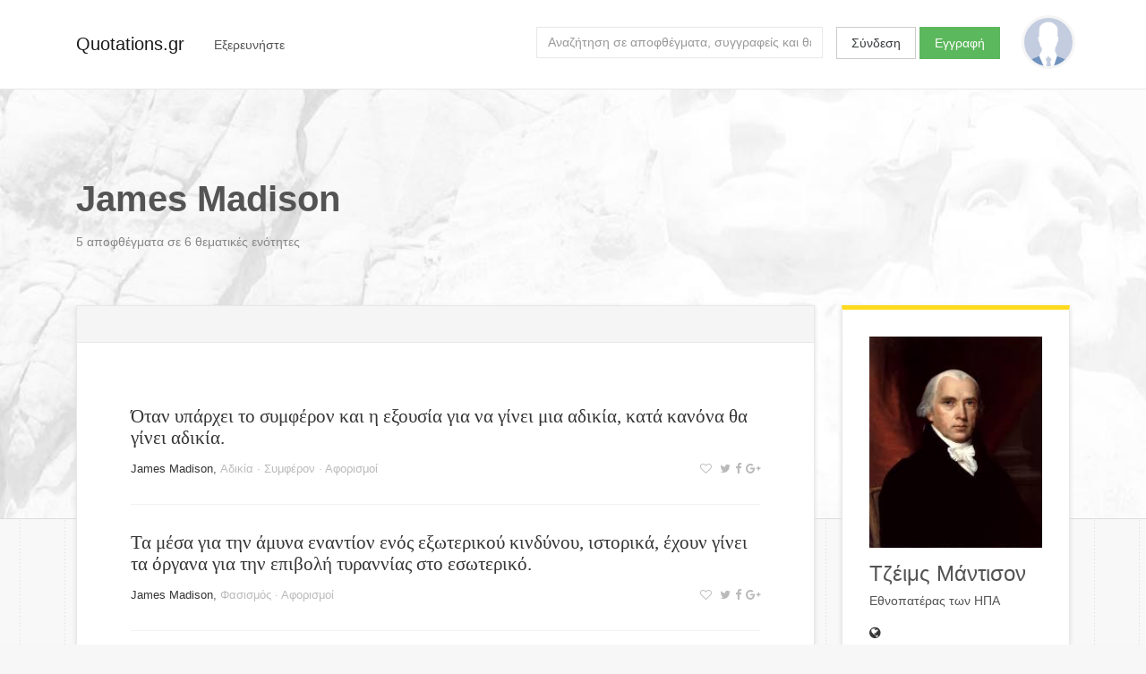

--- FILE ---
content_type: text/html; charset=utf-8
request_url: https://quotations.gr/authors/james-madison
body_size: 22896
content:



<!DOCTYPE html>
<html lang="el">
<head>
    
        <!-- Google Tag Manager -->
        <script>(function(w,d,s,l,i){w[l]=w[l]||[];w[l].push({'gtm.start':
        new Date().getTime(),event:'gtm.js'});var f=d.getElementsByTagName(s)[0],
        j=d.createElement(s),dl=l!='dataLayer'?'&l='+l:'';j.async=true;j.src=
        'https://www.googletagmanager.com/gtm.js?id='+i+dl;f.parentNode.insertBefore(j,f);
        })(window,document,'script','dataLayer','GTM-PG54NZ');</script>
        <!-- End Google Tag Manager -->
    
    
    <meta charset="utf-8">
    <meta http-equiv="x-ua-compatible" content="ie=edge">
    <meta name="viewport" content="width=device-width, initial-scale=1.0">
    
    
    
    
    
    
        
    
        
    


    
    <title>James Madison | Αποφθέγματα | Quotations.gr</title>
    <meta name="twitter:title" content="James Madison | Αποφθέγματα | Quotations.gr">
    <meta property="og:title" content="James Madison | Αποφθέγματα | Quotations.gr">




    <meta name="description" content="Ανακαλύψτε επίκαιρα αποφθέγματα και γνωμικά από διάσημα πρόσωπα. Συγκεντρώστε τα αγαπημένα σας στο προφίλ σας και μοιραστείτε στα social media.">
    <meta name="twitter:description" content="Ανακαλύψτε επίκαιρα αποφθέγματα και γνωμικά από διάσημα πρόσωπα. Συγκεντρώστε τα αγαπημένα σας στο προφίλ σας και μοιραστείτε στα social media.">
    <meta property="og:description" content="Ανακαλύψτε επίκαιρα αποφθέγματα και γνωμικά από διάσημα πρόσωπα. Συγκεντρώστε τα αγαπημένα σας στο προφίλ σας και μοιραστείτε στα social media.">




    <meta name="twitter:image" content="/static/images/quotations_gr_cover_mk02.7d24b3677f9c.png">
    <meta property="og:image" content="/static/images/quotations_gr_cover_mk02.7d24b3677f9c.png">


    <meta name="twitter:card" content="summary_large_image">
    <meta name="twitter:site" content="@quotationsgr">
    <meta name="twitter:creator" content="@quotationsgr">

    <meta property="og:url" content="http://quotations.gr/authors/james-madison">
    <meta property="og:type" content="article">


    
    
    
    <!-- HTML5 shim, for IE6-8 support of HTML5 elements -->
    <!--[if lt IE 9]>
      <script src="https://html5shim.googlecode.com/svn/trunk/html5.js"></script>
    <![endif]-->

    <link href="https://fonts.googleapis.com/css?family=Asap" rel="stylesheet">
    
    
    <link rel="stylesheet" href="https://maxcdn.bootstrapcdn.com/bootstrap/4.0.0-alpha.5/css/bootstrap.min.css" integrity="sha384-AysaV+vQoT3kOAXZkl02PThvDr8HYKPZhNT5h/CXfBThSRXQ6jW5DO2ekP5ViFdi" crossorigin="anonymous">
    <link rel="stylesheet" href="https://maxcdn.bootstrapcdn.com/font-awesome/4.6.3/css/font-awesome.min.css" integrity="sha384-T8Gy5hrqNKT+hzMclPo118YTQO6cYprQmhrYwIiQ/3axmI1hQomh7Ud2hPOy8SP1" crossorigin="anonymous">
    <link rel="stylesheet" href="/static/css/project.acb3303a7128.css">
    
</head>

<body class="author lang-el">
    
    
        <!-- Google Tag Manager (noscript) -->
        <noscript><iframe src="https://www.googletagmanager.com/ns.html?id=GTM-PG54NZ"
        height="0" width="0" style="display:none;visibility:hidden"></iframe></noscript>
        <!-- End Google Tag Manager (noscript) -->
    
    
    <script>
      window.fbAsyncInit = function() {
        FB.init({
          appId      : '1858869877676244',
          xfbml      : true,
          version    : 'v2.8'
        });
      };

      (function(d, s, id){
         var js, fjs = d.getElementsByTagName(s)[0];
         if (d.getElementById(id)) {return;}
         js = d.createElement(s); js.id = id;
         js.src = "//connect.facebook.net/en_US/sdk.js";
         fjs.parentNode.insertBefore(js, fjs);
       }(document, 'script', 'facebook-jssdk'));
    </script>


    <div class="main-wrap">
        <div class="main">

        
          <div class="content-background"></div>
        

        <nav class="navbar navbar-light">
            <div class="container">
                <a class="navbar-brand" href="/">Quotations.gr</a>
                
                    <div class="nav navbar-nav">
                        
                        <div class="dropdown float-xs-left header-explore">
                          <button class="btn" type="button" id="dropdownMenuButton" data-toggle="dropdown" aria-haspopup="true" aria-expanded="false">
                            <span class="hidden-xs-down">Εξερευνήστε</span>
                            <span class="hidden-sm-up"><i class="fa fa-bars" aria-hidden="true"></i></span>
                          </button>
                          <div class="dropdown-menu filter-drop-shadow" aria-labelledby="dropdownMenuButton">
                            <a class="dropdown-item" href="/authors/">Συγγραφείς</a>
                            <a class="dropdown-item" href="/topics/">Θεματικές ενότητες</a>
                          </div>
                        </div>
                        
                    </div>
                        
                        
                      
                        <a href="/user/profile/" class="float-xs-right">
                          <div
                              class="profile-avatar-header"
                              title="View your profile"
                              
                          ></div>
                        </a>
                      
                      
                          <div class="user-unauthenticated float-sm-right hidden-sm-down">
                            <a class="btn btn-secondary" href="/user/login/">Σύνδεση</a>
                            <a class="btn btn-success" href="/user/signup/">Εγγραφή</a>
                          </div>
                      

                      <div class="header-search hidden-md-down float-xs-right">
                        <form class="form-inline float-md-right" action="/search">
                          <input id="search-query" name="q" class="form-control" type="text" placeholder="Αναζήτηση σε αποφθέγματα, συγγραφείς και θεματικές ενότητες">
                        </form>
                      </div>

                    
            </div>
        </nav>

        <div class="container">
        <div class="content">
            

<div class="row">
    <div class="col-md-12">
        <div class="content-header">
            
<h1>
    James Madison
    <span class="social">

<a title="Μοιράσου στο Twitter" class="js-share-twitter" href="https://twitter.com/home?status=http://quotations.gr/authors/james-madison"><i class="fa fa-twitter" aria-hidden="true"></i></a><a title="Μοιράσου στο Facebook" class="js-share-facebook" ><i class="fa fa-facebook" aria-hidden="true"></i></a><a title="Μοιράσου στο Google+" class="js-share-google" href="https://plus.google.com/share?url=http://quotations.gr/authors/james-madison"><i class="fa fa-google-plus" aria-hidden="true"></i></a>
</span>
</h1>
<p>
    
    
        5
    
    
    
        αποφθέγματα
    
    
    σε 6
    
    
        θεματικές ενότητες
    

</p>

        </div>
    </div>
</div>


<div class="row">
    <div class="col-lg-9">
        
    <div class="surface">

    <div class="surface-header grid-toolbar grid-top clearfix">
        <div class="float-xs-left">
            
                





            
        </div>
        
        <!--
        <div class="grid-display-options float-xs-right">
            <a id="display-list"><i class="fa fa-th-list" aria-hidden="true"></i></a>
            <a id="display-grid"><i class="fa fa-th-large" aria-hidden="true"></i></a>
        </div>
        -->
    </div>
    
    <div class="surface-wrapper">
        <div class="quote-sizer"></div>
        

    
        


<div class="grid-item">
    
        <div class="quote clearfix" data-quote-id=350432>
            <div class="quote-content">
                <a href="/quotes/350432">Όταν υπάρχει το συμφέρον και η εξουσία για να γίνει μια αδικία, κατά κανόνα θα γίνει αδικία.</a>
            </div>
            
            <div class="quote-status-line">
                
                <div class="author-and-meta">
                    
                <span class="quote-status-author"><a href="/authors/james-madison" class="quote-status-author">James Madison</a></span>,
                <span class="quote-status-meta">
                    
                        <a href="/topics/adikia" class="quote-status-topic">Αδικία</a> &middot;
                    
                        <a href="/topics/simferon" class="quote-status-topic">Συμφέρον</a> &middot;
                    
                     
                    <a href="/categories/aforismoi">Αφορισμοί </a>
                </span>
                
                </div>
                
                <span class="quote-user-actions">
                    
                        <a title="Προσθήκη στα αγαπημένα" class="click-toggle-favorite"><i class="fa fa-heart-o" aria-hidden="true"></i></a>
                    
                    
                    

<a title="Μοιράσου στο Twitter" class="js-share-twitter" href="https://twitter.com/home?status=http://quotations.gr/authors/james-madison"><i class="fa fa-twitter" aria-hidden="true"></i></a><a title="Μοιράσου στο Facebook" class="js-share-facebook" ><i class="fa fa-facebook" aria-hidden="true"></i></a><a title="Μοιράσου στο Google+" class="js-share-google" href="https://plus.google.com/share?url=http://quotations.gr/authors/james-madison"><i class="fa fa-google-plus" aria-hidden="true"></i></a>

                    
                    <a title="Τυχαίο απόφθεγμα" id="click-quote-random"><i class="fa fa-refresh" aria-hidden="true"></i></a>
                </span>
                
            </div>
        </div>
</div>

    
        


<div class="grid-item">
    
        <div class="quote clearfix" data-quote-id=355694>
            <div class="quote-content">
                <a href="/quotes/355694">Τα μέσα για την άμυνα εναντίον ενός εξωτερικού κινδύνου, ιστορικά, έχουν γίνει τα όργανα για την επιβολή τυραννίας στο εσωτερικό.</a>
            </div>
            
            <div class="quote-status-line">
                
                <div class="author-and-meta">
                    
                <span class="quote-status-author"><a href="/authors/james-madison" class="quote-status-author">James Madison</a></span>,
                <span class="quote-status-meta">
                    
                        <a href="/topics/fasismos" class="quote-status-topic">Φασισμός</a> &middot;
                    
                     
                    <a href="/categories/aforismoi">Αφορισμοί </a>
                </span>
                
                </div>
                
                <span class="quote-user-actions">
                    
                        <a title="Προσθήκη στα αγαπημένα" class="click-toggle-favorite"><i class="fa fa-heart-o" aria-hidden="true"></i></a>
                    
                    
                    

<a title="Μοιράσου στο Twitter" class="js-share-twitter" href="https://twitter.com/home?status=http://quotations.gr/authors/james-madison"><i class="fa fa-twitter" aria-hidden="true"></i></a><a title="Μοιράσου στο Facebook" class="js-share-facebook" ><i class="fa fa-facebook" aria-hidden="true"></i></a><a title="Μοιράσου στο Google+" class="js-share-google" href="https://plus.google.com/share?url=http://quotations.gr/authors/james-madison"><i class="fa fa-google-plus" aria-hidden="true"></i></a>

                    
                    <a title="Τυχαίο απόφθεγμα" id="click-quote-random"><i class="fa fa-refresh" aria-hidden="true"></i></a>
                </span>
                
            </div>
        </div>
</div>

    
        


<div class="grid-item">
    
        <div class="quote clearfix" data-quote-id=356692>
            <div class="quote-content">
                <a href="/quotes/356692">Αν οι άνθρωποι ήταν άγγελοι, καμιά κυβέρνηση δεν θα χρειαζόταν.</a>
            </div>
            
            <div class="quote-status-line">
                
                <div class="author-and-meta">
                    
                <span class="quote-status-author"><a href="/authors/james-madison" class="quote-status-author">James Madison</a></span>,
                <span class="quote-status-meta">
                    
                        <a href="/topics/kivernisi-kratos" class="quote-status-topic">Κυβέρνηση &amp; Κράτος</a> &middot;
                    
                     
                    <a href="/categories/aforismoi">Αφορισμοί </a>
                </span>
                
                </div>
                
                <span class="quote-user-actions">
                    
                        <a title="Προσθήκη στα αγαπημένα" class="click-toggle-favorite"><i class="fa fa-heart-o" aria-hidden="true"></i></a>
                    
                    
                    

<a title="Μοιράσου στο Twitter" class="js-share-twitter" href="https://twitter.com/home?status=http://quotations.gr/authors/james-madison"><i class="fa fa-twitter" aria-hidden="true"></i></a><a title="Μοιράσου στο Facebook" class="js-share-facebook" ><i class="fa fa-facebook" aria-hidden="true"></i></a><a title="Μοιράσου στο Google+" class="js-share-google" href="https://plus.google.com/share?url=http://quotations.gr/authors/james-madison"><i class="fa fa-google-plus" aria-hidden="true"></i></a>

                    
                    <a title="Τυχαίο απόφθεγμα" id="click-quote-random"><i class="fa fa-refresh" aria-hidden="true"></i></a>
                </span>
                
            </div>
        </div>
</div>

    
        


<div class="grid-item">
    
        <div class="quote clearfix" data-quote-id=361828>
            <div class="quote-content">
                <a href="/quotes/361828">Η φιλοσοφία είναι κοινή λογική με μεγάλα λόγια.</a>
            </div>
            
            <div class="quote-status-line">
                
                <div class="author-and-meta">
                    
                <span class="quote-status-author"><a href="/authors/james-madison" class="quote-status-author">James Madison</a></span>,
                <span class="quote-status-meta">
                    
                        <a href="/topics/filosofia" class="quote-status-topic">Φιλοσοφία</a> &middot;
                    
                     
                    <a href="/categories/aforismoi">Αφορισμοί </a>
                </span>
                
                </div>
                
                <span class="quote-user-actions">
                    
                        <a title="Προσθήκη στα αγαπημένα" class="click-toggle-favorite"><i class="fa fa-heart-o" aria-hidden="true"></i></a>
                    
                    
                    

<a title="Μοιράσου στο Twitter" class="js-share-twitter" href="https://twitter.com/home?status=http://quotations.gr/authors/james-madison"><i class="fa fa-twitter" aria-hidden="true"></i></a><a title="Μοιράσου στο Facebook" class="js-share-facebook" ><i class="fa fa-facebook" aria-hidden="true"></i></a><a title="Μοιράσου στο Google+" class="js-share-google" href="https://plus.google.com/share?url=http://quotations.gr/authors/james-madison"><i class="fa fa-google-plus" aria-hidden="true"></i></a>

                    
                    <a title="Τυχαίο απόφθεγμα" id="click-quote-random"><i class="fa fa-refresh" aria-hidden="true"></i></a>
                </span>
                
            </div>
        </div>
</div>

    
        


<div class="grid-item">
    
        <div class="quote clearfix" data-quote-id=364050>
            <div class="quote-content">
                <a href="/quotes/364050">Η κυκλοφορία της εμπιστοσύνης είναι προτιμότερη από την κυκλοφορία του χρήματος.</a>
            </div>
            
            <div class="quote-status-line">
                
                <div class="author-and-meta">
                    
                <span class="quote-status-author"><a href="/authors/james-madison" class="quote-status-author">James Madison</a></span>,
                <span class="quote-status-meta">
                    
                        <a href="/topics/oikonomia" class="quote-status-topic">Οικονομία</a> &middot;
                    
                     
                    <a href="/categories/aforismoi">Αφορισμοί </a>
                </span>
                
                </div>
                
                <span class="quote-user-actions">
                    
                        <a title="Προσθήκη στα αγαπημένα" class="click-toggle-favorite"><i class="fa fa-heart-o" aria-hidden="true"></i></a>
                    
                    
                    

<a title="Μοιράσου στο Twitter" class="js-share-twitter" href="https://twitter.com/home?status=http://quotations.gr/authors/james-madison"><i class="fa fa-twitter" aria-hidden="true"></i></a><a title="Μοιράσου στο Facebook" class="js-share-facebook" ><i class="fa fa-facebook" aria-hidden="true"></i></a><a title="Μοιράσου στο Google+" class="js-share-google" href="https://plus.google.com/share?url=http://quotations.gr/authors/james-madison"><i class="fa fa-google-plus" aria-hidden="true"></i></a>

                    
                    <a title="Τυχαίο απόφθεγμα" id="click-quote-random"><i class="fa fa-refresh" aria-hidden="true"></i></a>
                </span>
                
            </div>
        </div>
</div>

    


    </div>
    
</div>


    </div>
    
    <div class="col-lg-3">
        <div class="sidebar clearfix">
            

    
        
        <div class="sidebar-panel">
            
            
                <img src="https://encrypted-tbn2.gstatic.com/images?q=tbn:ANd9GcSvAWbuKCwfb3tC4obZgzBs4o4Q04daZvAjsL9E0JPvYnw4Sqdm">
            
            
            <div class="author-identity">
                <h4>Τζέιμς Μάντισον</h4>
                <p>Εθνοπατέρας των ΗΠΑ</p>
            </div>
            
            <p></p>
            
            <div class="entity-meta">
                <a href="http://www.whitehouse.gov/about/presidents/jamesmadison"><i class="fa fa-globe" aria-hidden="true"></i></a>
                
            </div>
        
        </div>
    
    

    
        <div class="sidebar-panel">

            <h4>Explore</h4>
            <p>
            
            
                Υπάρχουν 5 αποφθέγματα
            
            
            
                από αυτόν τον συγγραφέα,
            
            
            
                σε αυτές τις θεματικές ενότητες:
            
            
            </p>
            <ul>
                
                    <li> <a href="/topics/adikia">Αδικία</a> </li>
                
                    <li> <a href="/topics/kivernisi-kratos">Κυβέρνηση &amp; Κράτος</a> </li>
                
                    <li> <a href="/topics/oikonomia">Οικονομία</a> </li>
                
                    <li> <a href="/topics/simferon">Συμφέρον</a> </li>
                
                    <li> <a href="/topics/fasismos">Φασισμός</a> </li>
                
                    <li> <a href="/topics/filosofia">Φιλοσοφία</a> </li>
                
            </ul>
            
        </div>

    

    

        </div>
    </div>
    
</div>


        </div>
        </div><!-- /.container -->

        </div> <!-- /.main -->
    </div> <!-- /.main-wrap -->

    <div class="footer-wrap">

    

      <div class="container">
      <div class="row">
      <div class="col-xs-12">
      <footer>
        <div class="copyright"> 2016 © <a href="/">Quotations.gr</a> </div>
        <div class="terms">
            <a href="/pages/terms-of-use/">Όροι χρήσης</a> &middot;
            <a href="/pages/privacy/">Ιδιωτικότητα</a> &middot;
            <a href="/pages/contact/">Επικοινωνία</a>
            
            <div class="language-selector">
                
                Γλώσσα:
                
                    <a href="#">Αγγλικά</a>
                
                    <a href="#">Ελληνικά</a>
                
            </div>
            
        </div>
      </footer>
      </div>
      </div>
      </div>

    

    </div>





    <!-- Le javascript
    ================================================== -->
    <!-- Placed at the end of the document so the pages load faster -->
    
    <script src="https://ajax.googleapis.com/ajax/libs/jquery/3.0.0/jquery.min.js" integrity="sha384-THPy051/pYDQGanwU6poAc/hOdQxjnOEXzbT+OuUAFqNqFjL+4IGLBgCJC3ZOShY" crossorigin="anonymous"></script>
    <script src="https://cdnjs.cloudflare.com/ajax/libs/tether/1.2.0/js/tether.min.js" integrity="sha384-Plbmg8JY28KFelvJVai01l8WyZzrYWG825m+cZ0eDDS1f7d/js6ikvy1+X+guPIB" crossorigin="anonymous"></script>
    <script src="https://maxcdn.bootstrapcdn.com/bootstrap/4.0.0-alpha.5/js/bootstrap.min.js" integrity="sha384-BLiI7JTZm+JWlgKa0M0kGRpJbF2J8q+qreVrKBC47e3K6BW78kGLrCkeRX6I9RoK" crossorigin="anonymous"></script>

    <script src="/static/js/typeahead.bundle.min.248b647d6cb1.js"></script>
    <script src="/static/js/jquery.sticky.17f0788e54b9.js"></script>
    <script src="/static/js/jquery.popupoverlay.f4435f92b949.js"></script>
    <script src="/static/js/app.e895379590d2.js"></script>
    
    

    <input type='hidden' name='csrfmiddlewaretoken' value='QcLrrUc9zRuueFPQ5rwd9UU6s50hgEduNQPihxA9ofG4xXn1KpXYokAPHBIaBcfP' />
</body>
</html>


--- FILE ---
content_type: text/plain
request_url: https://www.google-analytics.com/j/collect?v=1&_v=j102&a=239904099&t=pageview&_s=1&dl=https%3A%2F%2Fquotations.gr%2Fauthors%2Fjames-madison&ul=en-us%40posix&dt=James%20Madison%20%7C%20%CE%91%CF%80%CE%BF%CF%86%CE%B8%CE%AD%CE%B3%CE%BC%CE%B1%CF%84%CE%B1%20%7C%20Quotations.gr&sr=1280x720&vp=1280x720&_u=YEBAAAABAAAAAC~&jid=307708560&gjid=921579477&cid=1743019229.1762799630&tid=UA-87195605-1&_gid=1478561557.1762799630&_r=1&_slc=1&gtm=45He5b60n71PG54NZza200&gcd=13l3l3l3l1l1&dma=0&tag_exp=101509157~103116026~103200004~103233427~104527906~104528501~104684208~104684211~104948813~105322304~105446120~115480710~115583767~115938466~115938468~116217636~116217638&z=2127798816
body_size: -450
content:
2,cG-RGSKBG3FN6

--- FILE ---
content_type: application/javascript; charset="utf-8"
request_url: https://quotations.gr/static/js/app.e895379590d2.js
body_size: 1578
content:
/* Project specific Javascript goes here. */
$(document).ready(function() {
    console.log('Document ready.');
    
    // http://stackoverflow.com/a/9578898
    if($('body').hasClass('quote-authors') || $('body').hasClass('quote-topics')) {
      
      var lookup_table = {};
      $('.letter-group li a').each(function(i,o){
        lookup_table[o.innerText] = o.href;
      })
      
      var substringMatcher = function(strs) {
        return function findMatches(q, cb) {
          var matches, substringRegex;

          // an array that will be populated with substring matches
          matches = [];

          // regex used to determine if a string contains the substring `q`
          substrRegex = new RegExp(q, 'i');

          // iterate through the pool of strings and for any string that
          // contains the substring `q`, add it to the `matches` array
          $.each(strs, function(i, str) {
            if (substrRegex.test(str)) {
              matches.push(str);
            }
          });

          cb(matches);
        };
      };

      $('.typeahead-box .typeahead').typeahead({
        hint: false,
        highlight: true,
        minLength: 1,
        autoselect: true
      },
      {
        name: 'states',
        source: substringMatcher(Object.keys(lookup_table).sort())
      });
      
      $('.typeahead').bind('typeahead:select', function(ev, suggestion) {
        window.location.href = lookup_table[suggestion];
      });

    }
    
    // ========================================================================
    
    $('.js-share-facebook').on('click', function () {
        console.log('User is about to share on Facebook.');
        var quote = $(this).closest('.quote');
        var quote_id = quote.data('quote-id');
        var quote_url = 'http://quotations.gr/quotes/' + quote_id;
        
        console.log(quote_url);
        
        FB.ui(
        {
            method: 'share',
            href: quote_url,
        },
        function(response) {
            if (response && !response.error_code) {
              console.log('Posting completed.');
            } else {
              console.log('Error while posting.');
            }
        });
    });
    
    
    
    
    $('#click-quote-random').on('click', function() {
        location.reload();
    });
    
    
    $(window).on('resize', function() {
        var windowW = $(window).innerWidth();
        if (windowW > 991) {
            // $(".profile-left").sticky({
            //     topSpacing: 125,
            // });
            
            $(".sidebar").sticky({
                bottomSpacing: 40,
                zIndex: 10,
            });
            
            $(".grid-toolbar.grid-top").sticky({
                zIndex: 10,
            });
            
        } else {
            // $(".profile-left").unstick();
            $(".sidebar").unstick();
            $(".grid-toolbar.grid-top").unstick();
        }
    }).resize();
    

    
    $('#popup-edit-profile').popup({
        opacity: 0.3,
        transition: 'all 0.3s',
        beforeopen: function() {
          console.log('Popup just opened!');
        }
    });
    
    
    // var $grid = $('.grid').isotope({
    //     itemSelector: '.grid-item',
    //     percentPosition: true,
    //     layoutMode: 'vertical',
    //     masonry: {
    //         columnWidth: '.grid-sizer',
    //         gutter: 40
    //     },
    //     vertical: {},
    // });
    
    $('#display-grid').on('click', function() {
        $('.grid-item').addClass('grid-item-columns');
        $grid.isotope({layoutMode: 'masonry'});
    });
    
    $('#display-list').on('click', function() {
        $('.grid-item').removeClass('grid-item-columns');
        $grid.isotope({layoutMode: 'vertical'});
    });
    
    $('.click-toggle-favorite').on('click', function() {
        var quote = $(this).closest('.quote');
        var quote_id = quote.data('quote-id');
        var csrftoken = document.getElementsByName('csrfmiddlewaretoken')[0].value;
        console.log(quote_id);
        
        // http://stackoverflow.com/a/26100613
        function csrfSafeMethod(method) {
            // these HTTP methods do not require CSRF protection
            return (/^(GET|HEAD|OPTIONS|TRACE)$/.test(method));
        }

        $.ajaxSetup({
            beforeSend: function(xhr, settings) {
                if (!csrfSafeMethod(settings.type) && !this.crossDomain) {
                    xhr.setRequestHeader("X-CSRFToken", csrftoken);
                }
            }
        });

        $.ajax({
          type: "POST",
          url: '/user/favorite_quotes/',
          data: JSON.stringify({'quote-id': quote_id}),
          dataType: 'json',
          contentType: "application/json; charset=UTF-8",
          
          success: function(data, textStatus, jqXHR) {
            
            console.log(data);
            
            if (data.redirect) {
                window.location.replace(data.redirect);
                return;
            }
            
            $(".fa-heart, .fa-heart-o", quote).toggleClass("fa-heart fa-heart-o");
            if ($('body.profile')[0]) {
                $(quote).remove();
            }
          },
          
          error: function(jqXHR, textStatus, errorThrown) {
            console.log('Failure: ' + textStatus + ' ' + errorThrown);
          }
        });
        
        
    });
    
});
